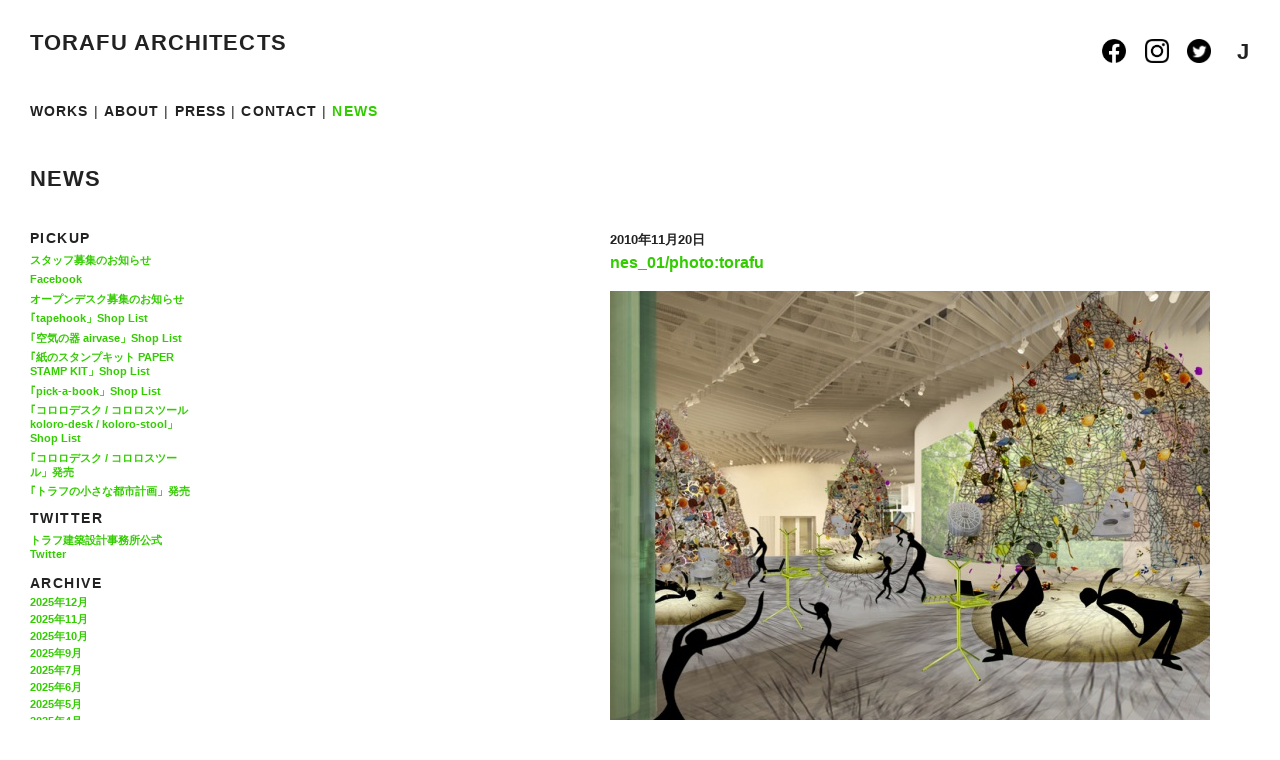

--- FILE ---
content_type: text/html; charset=UTF-8
request_url: http://torafu.com/works/nes/attachment/presen_final_12
body_size: 35644
content:
<!DOCTYPE html PUBLIC "-//W3C//DTD XHTML 1.0 Strict//EN" "http://www.w3.org/TR/xhtml1/DTD/xhtml1-strict.dtd">
<html xmlns="http://www.w3.org/1999/xhtml" lang="ja">
<head profile="http://gmpg.org/xfn/11">
<meta http-equiv="Content-Type" content="text/html; charset=UTF-8" />
<meta name="description" content="新しい感性を持つ若手建築家、鈴野浩一と禿真哉によるユニット、トラフ建築設計事務所...">
<title>nes_01/photo:torafu &laquo;  TORAFU ARCHITECTS トラフ建築設計事務所</title>

<!-- css -->
<link rel="stylesheet" href="http://torafu.com/wp-content/themes/torafu/css/reset.css" type="text/css" media="screen, print, projection, tv" />
<link rel="stylesheet" href="http://torafu.com/wp-content/themes/torafu/css/base.css" type="text/css" media="screen, print, projection, tv" />
<link rel="stylesheet" href="http://torafu.com/wp-content/themes/torafu/style.css" type="text/css" media="screen, print, projection, tv" />

<link rel="shortcut icon" type="image/x-icon" href="http://torafu.com/wp-content/themes/torafu/images/favicon.ico" />

<!-- js -->
<script src="http://torafu.com/wp-includes/js/jquery/jquery.js"></script> 
<script src="http://torafu.com/wp-includes/js/jquery/jquery-migrate.min.js"></script> 
<script src="http://torafu.com/wp-content/themes/torafu/js/jquery.scrollTo.js"></script> 
<script src="http://torafu.com/wp-content/themes/torafu/js/jquery.timer.js"></script> 
<script src="http://torafu.com/wp-content/themes/torafu/js/jquery.cycle.js"></script> 
<script src="http://torafu.com/wp-content/themes/torafu/js/jquery_cookie.js"></script> 

<script type="text/javascript"> 
jQuery.noConflict(); var $ = jQuery;

$(function() {


	$("#single img").each(function(){
		$(this).wrap("<div class='tn tn_single'><div class='tn_img'><a href='#'></a></div></div>");	
	});

	$("#about-img img").each(function(){
		$(this).wrap("<div class='tn tn_single'><div class='tn_img'><a href='#'></a></div></div>");	
	});

	$("#single-press img").each(function(){
		$(this).parent().addClass("tn_img2");
 		$(this).parent().width($(this).attr("width"));
	});

	setCookie();	
	initLng();
	$("#page").show();
	initImg();
		
	$.timer(600, function (timer) {
	$(".tn_img").css('background','#efefef');
	    timer.stop();
	});
	
	$(".l_J").click(function(){
		toggleLng($(this).html());
	});
	$(".l_E").click(function(){
		toggleLng($(this).html());
	});
	
});

function toggleMenuColour(t){
	$("#m_"+t).css('color','#33cc00');
}

function initImg(){
	if("" == 1){
		$(".S img").each(function(){ $(this).data('size',2); });
		$(".M img").each(function(){ $(this).data('size',1+(0.5*Math.round(2*Math.random()))); });
		$(".L img").each(function(){ $(this).data('size',1); });
		$(".tn img").each(function(){
			var orgW = $(this).width();
			var orgH = $(this).height();
			$(this).width(orgW/$(this).data('size'));		
			$(this).height(orgH/$(this).data('size'));				
		});
		
		$(".tn").each(function(){
			$(this).css('margin-top',3*(Math.round(2*Math.random()))+'em');
			$(this).width($(this).find("img").width());
			$(this).css('height','auto');
		});		
	}else{

		$(".tn img").each(function(){
			$(this).data('orgW',$(this).width());
			$(this).data('orgH',$(this).height());
			var scl = (1.5+(0.5*2*Math.random()));
			$(this).width($(this).width()/scl);		
			$(this).height($(this).height()/scl);
			$(this).height($(this).height());		
			$(this).data('current_size','s');
			$(this).data('tnW',$(this).width());		
			$(this).data('tnH',$(this).height());		
		});
		
		$(".tn").each(function(){
			$(this).css('margin-top',3*(Math.round(2*Math.random()))+'em');
			/*$(this).width($(this).find("img").width());*/
			$(this).css('height','auto');
		});		

		$(".tn").each(function(){					
/* 			$(this).css('margin-top',3*(Math.round(3*Math.random()))+'em'); */
/*
			$(this).find("img").data('orgW',$(this).css('width'));
			var www = $(this).find("img").width();
			var hhh = $(this).find("img").height();
*/

/*
			$(this).append("<p class='debug'></p>");
			$(this).find(".debug").html("test /w:"+www+" h:"+hhh);
*/

/*
			var scl = (1.5+(0.5*2*Math.random()));
			$(this).find("img").width(www/scl);
			$(this).find("img").height(hhh/scl);
*/
/* 			$(this).find("img").data('current_size','s'); */
		});
		$(".about-profile-img").each(function(){					
			$(this).find("img").width(150);
		});
	}	
}

function toggleLng(lng){
	/*if ($.browser.msie){*/
	if ($.support.msie){

		$(".tn_txt_unit").each(function(){
			$(this).data('orgTxt',$(this).html());
			$(this).html('');
		});
		$(".tn").animate({opacity:0});
		$("#page").animate({opacity:0},function(){
			this.style.removeAttribute('filter');           
			$("#lng .l_"+$.cookie('lng')).css('color','#333');
			$.cookie('lng',lng,{expires:30,path:'/'});
			initLng();
			$(".tn").animate({opacity:1},function(){
			this.style.removeAttribute('filter');           
			});			
			$("#page").animate({opacity:1},function(){
				$(".tn_txt_unit").each(function(){
					$(this).html($(this).data('orgTxt'));
				});
				this.style.removeAttribute('filter');           
			});			
		});
	}else{
		$("#youtube").hide();
		$("#page").animate({opacity:0},function(){	
			$("#lng .l_"+$.cookie('lng')).css('color','#333');
			$.cookie('lng',lng,{expires:30,path:'/'});
			initLng();
			$("#youtube").show();
			$("#page").animate({opacity:1});			
		});	
	}	
}

function setCookie(){
	$.cookie('lng',"",{path:"/",expires:-1});
	var lng=$.cookie('lng');
	if(lng==null){
		$.cookie('lng','J',{path:'/'});
	}
}

function initLng(){
	if($.cookie('lng')=='J'){
		$(".E").hide();
		$(".J").show();
	}else if($.cookie('lng')=='E'){
		$(".J").hide();	
		$(".E").show();
	}	
	$("#lng .l_"+$.cookie('lng')).css('color','#33cc00');
}
</script>
<meta name='robots' content='max-image-preview:large' />
<link rel='dns-prefetch' href='//s.w.org' />
<link rel="alternate" type="application/rss+xml" title="TORAFU ARCHITECTS トラフ建築設計事務所 &raquo; フィード" href="http://torafu.com/feed" />
<link rel="alternate" type="application/rss+xml" title="TORAFU ARCHITECTS トラフ建築設計事務所 &raquo; コメントフィード" href="http://torafu.com/comments/feed" />
<link rel="alternate" type="application/rss+xml" title="TORAFU ARCHITECTS トラフ建築設計事務所 &raquo; nes_01/photo:torafu のコメントのフィード" href="http://torafu.com/works/nes/attachment/presen_final_12/feed" />
<script type="text/javascript">
window._wpemojiSettings = {"baseUrl":"https:\/\/s.w.org\/images\/core\/emoji\/13.1.0\/72x72\/","ext":".png","svgUrl":"https:\/\/s.w.org\/images\/core\/emoji\/13.1.0\/svg\/","svgExt":".svg","source":{"concatemoji":"http:\/\/torafu.com\/wp-includes\/js\/wp-emoji-release.min.js?ver=d80f3f9e33e22ec6babb52b6bc484d43"}};
/*! This file is auto-generated */
!function(e,a,t){var n,r,o,i=a.createElement("canvas"),p=i.getContext&&i.getContext("2d");function s(e,t){var a=String.fromCharCode;p.clearRect(0,0,i.width,i.height),p.fillText(a.apply(this,e),0,0);e=i.toDataURL();return p.clearRect(0,0,i.width,i.height),p.fillText(a.apply(this,t),0,0),e===i.toDataURL()}function c(e){var t=a.createElement("script");t.src=e,t.defer=t.type="text/javascript",a.getElementsByTagName("head")[0].appendChild(t)}for(o=Array("flag","emoji"),t.supports={everything:!0,everythingExceptFlag:!0},r=0;r<o.length;r++)t.supports[o[r]]=function(e){if(!p||!p.fillText)return!1;switch(p.textBaseline="top",p.font="600 32px Arial",e){case"flag":return s([127987,65039,8205,9895,65039],[127987,65039,8203,9895,65039])?!1:!s([55356,56826,55356,56819],[55356,56826,8203,55356,56819])&&!s([55356,57332,56128,56423,56128,56418,56128,56421,56128,56430,56128,56423,56128,56447],[55356,57332,8203,56128,56423,8203,56128,56418,8203,56128,56421,8203,56128,56430,8203,56128,56423,8203,56128,56447]);case"emoji":return!s([10084,65039,8205,55357,56613],[10084,65039,8203,55357,56613])}return!1}(o[r]),t.supports.everything=t.supports.everything&&t.supports[o[r]],"flag"!==o[r]&&(t.supports.everythingExceptFlag=t.supports.everythingExceptFlag&&t.supports[o[r]]);t.supports.everythingExceptFlag=t.supports.everythingExceptFlag&&!t.supports.flag,t.DOMReady=!1,t.readyCallback=function(){t.DOMReady=!0},t.supports.everything||(n=function(){t.readyCallback()},a.addEventListener?(a.addEventListener("DOMContentLoaded",n,!1),e.addEventListener("load",n,!1)):(e.attachEvent("onload",n),a.attachEvent("onreadystatechange",function(){"complete"===a.readyState&&t.readyCallback()})),(n=t.source||{}).concatemoji?c(n.concatemoji):n.wpemoji&&n.twemoji&&(c(n.twemoji),c(n.wpemoji)))}(window,document,window._wpemojiSettings);
</script>
<style type="text/css">
img.wp-smiley,
img.emoji {
	display: inline !important;
	border: none !important;
	box-shadow: none !important;
	height: 1em !important;
	width: 1em !important;
	margin: 0 0.07em !important;
	vertical-align: -0.1em !important;
	background: none !important;
	padding: 0 !important;
}
</style>
	<link rel='stylesheet' id='wp-block-library-css'  href='http://torafu.com/wp-includes/css/dist/block-library/style.min.css?ver=d80f3f9e33e22ec6babb52b6bc484d43' type='text/css' media='all' />
<style id='wp-block-library-inline-css' type='text/css'>
.has-text-align-justify{text-align:justify;}
</style>
<link rel='stylesheet' id='mediaelement-css'  href='http://torafu.com/wp-includes/js/mediaelement/mediaelementplayer-legacy.min.css?ver=4.2.16' type='text/css' media='all' />
<link rel='stylesheet' id='wp-mediaelement-css'  href='http://torafu.com/wp-includes/js/mediaelement/wp-mediaelement.min.css?ver=d80f3f9e33e22ec6babb52b6bc484d43' type='text/css' media='all' />
<style id='global-styles-inline-css' type='text/css'>
body{--wp--preset--color--black: #000000;--wp--preset--color--cyan-bluish-gray: #abb8c3;--wp--preset--color--white: #ffffff;--wp--preset--color--pale-pink: #f78da7;--wp--preset--color--vivid-red: #cf2e2e;--wp--preset--color--luminous-vivid-orange: #ff6900;--wp--preset--color--luminous-vivid-amber: #fcb900;--wp--preset--color--light-green-cyan: #7bdcb5;--wp--preset--color--vivid-green-cyan: #00d084;--wp--preset--color--pale-cyan-blue: #8ed1fc;--wp--preset--color--vivid-cyan-blue: #0693e3;--wp--preset--color--vivid-purple: #9b51e0;--wp--preset--gradient--vivid-cyan-blue-to-vivid-purple: linear-gradient(135deg,rgba(6,147,227,1) 0%,rgb(155,81,224) 100%);--wp--preset--gradient--light-green-cyan-to-vivid-green-cyan: linear-gradient(135deg,rgb(122,220,180) 0%,rgb(0,208,130) 100%);--wp--preset--gradient--luminous-vivid-amber-to-luminous-vivid-orange: linear-gradient(135deg,rgba(252,185,0,1) 0%,rgba(255,105,0,1) 100%);--wp--preset--gradient--luminous-vivid-orange-to-vivid-red: linear-gradient(135deg,rgba(255,105,0,1) 0%,rgb(207,46,46) 100%);--wp--preset--gradient--very-light-gray-to-cyan-bluish-gray: linear-gradient(135deg,rgb(238,238,238) 0%,rgb(169,184,195) 100%);--wp--preset--gradient--cool-to-warm-spectrum: linear-gradient(135deg,rgb(74,234,220) 0%,rgb(151,120,209) 20%,rgb(207,42,186) 40%,rgb(238,44,130) 60%,rgb(251,105,98) 80%,rgb(254,248,76) 100%);--wp--preset--gradient--blush-light-purple: linear-gradient(135deg,rgb(255,206,236) 0%,rgb(152,150,240) 100%);--wp--preset--gradient--blush-bordeaux: linear-gradient(135deg,rgb(254,205,165) 0%,rgb(254,45,45) 50%,rgb(107,0,62) 100%);--wp--preset--gradient--luminous-dusk: linear-gradient(135deg,rgb(255,203,112) 0%,rgb(199,81,192) 50%,rgb(65,88,208) 100%);--wp--preset--gradient--pale-ocean: linear-gradient(135deg,rgb(255,245,203) 0%,rgb(182,227,212) 50%,rgb(51,167,181) 100%);--wp--preset--gradient--electric-grass: linear-gradient(135deg,rgb(202,248,128) 0%,rgb(113,206,126) 100%);--wp--preset--gradient--midnight: linear-gradient(135deg,rgb(2,3,129) 0%,rgb(40,116,252) 100%);--wp--preset--duotone--dark-grayscale: url('#wp-duotone-dark-grayscale');--wp--preset--duotone--grayscale: url('#wp-duotone-grayscale');--wp--preset--duotone--purple-yellow: url('#wp-duotone-purple-yellow');--wp--preset--duotone--blue-red: url('#wp-duotone-blue-red');--wp--preset--duotone--midnight: url('#wp-duotone-midnight');--wp--preset--duotone--magenta-yellow: url('#wp-duotone-magenta-yellow');--wp--preset--duotone--purple-green: url('#wp-duotone-purple-green');--wp--preset--duotone--blue-orange: url('#wp-duotone-blue-orange');--wp--preset--font-size--small: 13px;--wp--preset--font-size--medium: 20px;--wp--preset--font-size--large: 36px;--wp--preset--font-size--x-large: 42px;}.has-black-color{color: var(--wp--preset--color--black) !important;}.has-cyan-bluish-gray-color{color: var(--wp--preset--color--cyan-bluish-gray) !important;}.has-white-color{color: var(--wp--preset--color--white) !important;}.has-pale-pink-color{color: var(--wp--preset--color--pale-pink) !important;}.has-vivid-red-color{color: var(--wp--preset--color--vivid-red) !important;}.has-luminous-vivid-orange-color{color: var(--wp--preset--color--luminous-vivid-orange) !important;}.has-luminous-vivid-amber-color{color: var(--wp--preset--color--luminous-vivid-amber) !important;}.has-light-green-cyan-color{color: var(--wp--preset--color--light-green-cyan) !important;}.has-vivid-green-cyan-color{color: var(--wp--preset--color--vivid-green-cyan) !important;}.has-pale-cyan-blue-color{color: var(--wp--preset--color--pale-cyan-blue) !important;}.has-vivid-cyan-blue-color{color: var(--wp--preset--color--vivid-cyan-blue) !important;}.has-vivid-purple-color{color: var(--wp--preset--color--vivid-purple) !important;}.has-black-background-color{background-color: var(--wp--preset--color--black) !important;}.has-cyan-bluish-gray-background-color{background-color: var(--wp--preset--color--cyan-bluish-gray) !important;}.has-white-background-color{background-color: var(--wp--preset--color--white) !important;}.has-pale-pink-background-color{background-color: var(--wp--preset--color--pale-pink) !important;}.has-vivid-red-background-color{background-color: var(--wp--preset--color--vivid-red) !important;}.has-luminous-vivid-orange-background-color{background-color: var(--wp--preset--color--luminous-vivid-orange) !important;}.has-luminous-vivid-amber-background-color{background-color: var(--wp--preset--color--luminous-vivid-amber) !important;}.has-light-green-cyan-background-color{background-color: var(--wp--preset--color--light-green-cyan) !important;}.has-vivid-green-cyan-background-color{background-color: var(--wp--preset--color--vivid-green-cyan) !important;}.has-pale-cyan-blue-background-color{background-color: var(--wp--preset--color--pale-cyan-blue) !important;}.has-vivid-cyan-blue-background-color{background-color: var(--wp--preset--color--vivid-cyan-blue) !important;}.has-vivid-purple-background-color{background-color: var(--wp--preset--color--vivid-purple) !important;}.has-black-border-color{border-color: var(--wp--preset--color--black) !important;}.has-cyan-bluish-gray-border-color{border-color: var(--wp--preset--color--cyan-bluish-gray) !important;}.has-white-border-color{border-color: var(--wp--preset--color--white) !important;}.has-pale-pink-border-color{border-color: var(--wp--preset--color--pale-pink) !important;}.has-vivid-red-border-color{border-color: var(--wp--preset--color--vivid-red) !important;}.has-luminous-vivid-orange-border-color{border-color: var(--wp--preset--color--luminous-vivid-orange) !important;}.has-luminous-vivid-amber-border-color{border-color: var(--wp--preset--color--luminous-vivid-amber) !important;}.has-light-green-cyan-border-color{border-color: var(--wp--preset--color--light-green-cyan) !important;}.has-vivid-green-cyan-border-color{border-color: var(--wp--preset--color--vivid-green-cyan) !important;}.has-pale-cyan-blue-border-color{border-color: var(--wp--preset--color--pale-cyan-blue) !important;}.has-vivid-cyan-blue-border-color{border-color: var(--wp--preset--color--vivid-cyan-blue) !important;}.has-vivid-purple-border-color{border-color: var(--wp--preset--color--vivid-purple) !important;}.has-vivid-cyan-blue-to-vivid-purple-gradient-background{background: var(--wp--preset--gradient--vivid-cyan-blue-to-vivid-purple) !important;}.has-light-green-cyan-to-vivid-green-cyan-gradient-background{background: var(--wp--preset--gradient--light-green-cyan-to-vivid-green-cyan) !important;}.has-luminous-vivid-amber-to-luminous-vivid-orange-gradient-background{background: var(--wp--preset--gradient--luminous-vivid-amber-to-luminous-vivid-orange) !important;}.has-luminous-vivid-orange-to-vivid-red-gradient-background{background: var(--wp--preset--gradient--luminous-vivid-orange-to-vivid-red) !important;}.has-very-light-gray-to-cyan-bluish-gray-gradient-background{background: var(--wp--preset--gradient--very-light-gray-to-cyan-bluish-gray) !important;}.has-cool-to-warm-spectrum-gradient-background{background: var(--wp--preset--gradient--cool-to-warm-spectrum) !important;}.has-blush-light-purple-gradient-background{background: var(--wp--preset--gradient--blush-light-purple) !important;}.has-blush-bordeaux-gradient-background{background: var(--wp--preset--gradient--blush-bordeaux) !important;}.has-luminous-dusk-gradient-background{background: var(--wp--preset--gradient--luminous-dusk) !important;}.has-pale-ocean-gradient-background{background: var(--wp--preset--gradient--pale-ocean) !important;}.has-electric-grass-gradient-background{background: var(--wp--preset--gradient--electric-grass) !important;}.has-midnight-gradient-background{background: var(--wp--preset--gradient--midnight) !important;}.has-small-font-size{font-size: var(--wp--preset--font-size--small) !important;}.has-medium-font-size{font-size: var(--wp--preset--font-size--medium) !important;}.has-large-font-size{font-size: var(--wp--preset--font-size--large) !important;}.has-x-large-font-size{font-size: var(--wp--preset--font-size--x-large) !important;}
</style>
<link rel='stylesheet' id='cptch_stylesheet-css'  href='http://torafu.com/wp-content/plugins/captcha/css/style.css?ver=d80f3f9e33e22ec6babb52b6bc484d43' type='text/css' media='all' />
<link rel='stylesheet' id='jetpack_css-css'  href='http://torafu.com/wp-content/plugins/jetpack/css/jetpack.css?ver=10.7.2' type='text/css' media='all' />
<link rel="https://api.w.org/" href="http://torafu.com/wp-json/" /><link rel="alternate" type="application/json" href="http://torafu.com/wp-json/wp/v2/media/2630" /><link rel="EditURI" type="application/rsd+xml" title="RSD" href="http://torafu.com/xmlrpc.php?rsd" />
<link rel="wlwmanifest" type="application/wlwmanifest+xml" href="http://torafu.com/wp-includes/wlwmanifest.xml" /> 

<link rel='shortlink' href='http://torafu.com/?p=2630' />
<link rel="alternate" type="application/json+oembed" href="http://torafu.com/wp-json/oembed/1.0/embed?url=http%3A%2F%2Ftorafu.com%2Fworks%2Fnes%2Fattachment%2Fpresen_final_12" />
<link rel="alternate" type="text/xml+oembed" href="http://torafu.com/wp-json/oembed/1.0/embed?url=http%3A%2F%2Ftorafu.com%2Fworks%2Fnes%2Fattachment%2Fpresen_final_12&#038;format=xml" />
<style type="text/css">
.taxonomy-drilldown-lists p,
.taxonomy-drilldown-checkboxes p,
.taxonomy-drilldown-dropdowns p {
	margin-top: 1em;
}

.taxonomy-drilldown-checkboxes li,
.taxonomy-drilldown-dropdowns li {
	list-style: none;
}

.taxonomy-drilldown-dropdowns select {
	display: block;
}
</style>
<style type='text/css'>img#wpstats{display:none}</style>
	<meta name="norton-safeweb-site-verification" content="50kcz2tvwey37dyi2vk6vbam9e2e1w46-8e88ctgtvvdzeikna3ikm7spi25cn26a0oc9nlkiqm4i28sj0zd0l82hkj9jyczzr37zepxottvzfoyd6xlkgnac485fbsf" />
</head>

<body id="pagetop">
<!--////////////////////////////////////////////////////////////////////////////////-->
<!-- page -->
<!--////////////////////////////////////////////////////////////////////////////////-->
<div id="page">
<!--////////////////////////////////////////////////////////////////////////////////-->
<!-- header -->
<!--////////////////////////////////////////////////////////////////////////////////-->
	<div id="header">
		<!-- header-r1 -->
		<div id="header-r1" class="clearfix">
			<div id="logo">
				<h1><a href="http://torafu.com">TORAFU ARCHITECTS</a></h1>
			</div>
			<!-- exclude news -->
			<div id="lng">				
					
				<a href="https://www.facebook.com/torafu.co.jp"><img src="http://torafu.com/wp-content/themes/torafu/images/icon-facebook.png" id="sns-icon" /></a>&nbsp;
				<a href="https://www.instagram.com/torafuarchitects/"><img src="http://torafu.com/wp-content/themes/torafu/images/icon-instagram.png" id="sns-icon" /></a>&nbsp;
				<a href="https://twitter.com/_TORAFU"><img src="http://torafu.com/wp-content/themes/torafu/images/icon-twitter.png" id="sns-icon" /></a>&nbsp;&nbsp;
				<strong>J</strong>					
				
			</div>
		</div>
		<!-- header-r2 -->
		<div id="header-r2" class="clearfix">
			<!-- menu -->
			<div id="menu">
				<ul class="clearfix">
					<li><a href="http://torafu.com" id="m_WORKS">WORKS</a>&nbsp;|&nbsp;</li>
					<li><a href="http://torafu.com/about/" id="m_ABOUT">ABOUT</a>&nbsp;|&nbsp;</li>
					<li><a href="http://torafu.com/press/" id="m_PRESS">PRESS</a>&nbsp;|&nbsp;</li>
					<li><a href="http://torafu.com/contact/" id="m_CONTACT">CONTACT</a>&nbsp;|&nbsp;</li>
					<li><a href="http://torafu.com/news/" id="m_NEWS">NEWS</a></li>
				</ul>			
			</div>
		</div>		
	</div>
<!--////////////////////////////////////////////////////////////////////////////////-->
<!-- content-->
<!--////////////////////////////////////////////////////////////////////////////////-->
	<div id="content">
<!-- toggle menu -->
<script type="text/javascript">toggleMenuColour("NEWS");</script>

<!-- news -->
<div id="news" class="clearfix">

	<!-- header-text -->
	<div id="header-text"><h2>NEWS</h2></div>
	<!-- header-text -->

	<!-- news-sidebar -->
	<div id="news-sidebar">
		<div id="news-pickup">
			<h3>PICKUP</h3>
			<ul>
												 
				 <li><a href="http://torafu.com/news/%e3%82%b9%e3%82%bf%e3%83%83%e3%83%95%e5%8b%9f%e9%9b%86%e3%81%ae%e3%81%8a%e7%9f%a5%e3%82%89%e3%81%9b-3.html">スタッフ募集のお知らせ</a></li>
				
								 
				 <li><a href="http://torafu.com/news/facebook.html">Facebook</a></li>
				
								 
				 <li><a href="http://torafu.com/news/open-desk-2013082.html">オープンデスク募集のお知らせ</a></li>
				
								 
				 <li><a href="http://torafu.com/pickup/tapehook-shop-list-2.html">｢tapehook」Shop List</a></li>
				
								 
				 <li><a href="http://torafu.com/pickup/airvase-shoplist.html">｢空気の器 airvase」Shop List</a></li>
				
								 
				 <li><a href="http://torafu.com/pickup/paper-stamp-kit-shoplist.html">｢紙のスタンプキット PAPER STAMP KIT」Shop List</a></li>
				
								 
				 <li><a href="http://torafu.com/pickup/pick-a-book-shop-list.html">｢pick-a-book」Shop List</a></li>
				
								 
				 <li><a href="http://torafu.com/pickup/koloro-shop-list.html">｢コロロデスク / コロロスツール koloro-desk / koloro-stool」Shop List</a></li>
				
								 
				 <li><a href="http://torafu.com/news/koloro-desk-stool.html">｢コロロデスク / コロロスツール」発売</a></li>
				
								 
				 <li><a href="http://torafu.com/news/torafus-small-city-planning.html">｢トラフの小さな都市計画」発売</a></li>
				
							</ul>
		</div>
		<div id="twitter">
			<h3>TWITTER</h3>
			<ul>
				<li><a href="http://twitter.com/_TORAFU/" target="_blank">トラフ建築設計事務所公式<br />Twitter</a></li>
			</ul>
		</div>
		<div id="news-archive">
			<h3>ARCHIVE</h3>
			<ul>
				<li><a href='http://torafu.com/2025/12'>2025年12月</a></li>
	<li><a href='http://torafu.com/2025/11'>2025年11月</a></li>
	<li><a href='http://torafu.com/2025/10'>2025年10月</a></li>
	<li><a href='http://torafu.com/2025/09'>2025年9月</a></li>
	<li><a href='http://torafu.com/2025/07'>2025年7月</a></li>
	<li><a href='http://torafu.com/2025/06'>2025年6月</a></li>
	<li><a href='http://torafu.com/2025/05'>2025年5月</a></li>
	<li><a href='http://torafu.com/2025/04'>2025年4月</a></li>
	<li><a href='http://torafu.com/2025/03'>2025年3月</a></li>
	<li><a href='http://torafu.com/2025/02'>2025年2月</a></li>
	<li><a href='http://torafu.com/2025/01'>2025年1月</a></li>
	<li><a href='http://torafu.com/2024/12'>2024年12月</a></li>
	<li><a href='http://torafu.com/2024/11'>2024年11月</a></li>
	<li><a href='http://torafu.com/2024/10'>2024年10月</a></li>
	<li><a href='http://torafu.com/2024/09'>2024年9月</a></li>
	<li><a href='http://torafu.com/2024/08'>2024年8月</a></li>
	<li><a href='http://torafu.com/2024/07'>2024年7月</a></li>
	<li><a href='http://torafu.com/2024/06'>2024年6月</a></li>
	<li><a href='http://torafu.com/2024/05'>2024年5月</a></li>
	<li><a href='http://torafu.com/2024/04'>2024年4月</a></li>
	<li><a href='http://torafu.com/2024/03'>2024年3月</a></li>
	<li><a href='http://torafu.com/2024/02'>2024年2月</a></li>
	<li><a href='http://torafu.com/2024/01'>2024年1月</a></li>
	<li><a href='http://torafu.com/2023/12'>2023年12月</a></li>
	<li><a href='http://torafu.com/2023/11'>2023年11月</a></li>
	<li><a href='http://torafu.com/2023/10'>2023年10月</a></li>
	<li><a href='http://torafu.com/2023/09'>2023年9月</a></li>
	<li><a href='http://torafu.com/2023/08'>2023年8月</a></li>
	<li><a href='http://torafu.com/2023/07'>2023年7月</a></li>
	<li><a href='http://torafu.com/2023/06'>2023年6月</a></li>
	<li><a href='http://torafu.com/2023/05'>2023年5月</a></li>
	<li><a href='http://torafu.com/2023/04'>2023年4月</a></li>
	<li><a href='http://torafu.com/2023/03'>2023年3月</a></li>
	<li><a href='http://torafu.com/2022/12'>2022年12月</a></li>
	<li><a href='http://torafu.com/2022/11'>2022年11月</a></li>
	<li><a href='http://torafu.com/2022/10'>2022年10月</a></li>
	<li><a href='http://torafu.com/2022/09'>2022年9月</a></li>
	<li><a href='http://torafu.com/2022/08'>2022年8月</a></li>
	<li><a href='http://torafu.com/2022/07'>2022年7月</a></li>
	<li><a href='http://torafu.com/2022/06'>2022年6月</a></li>
	<li><a href='http://torafu.com/2022/05'>2022年5月</a></li>
	<li><a href='http://torafu.com/2022/04'>2022年4月</a></li>
	<li><a href='http://torafu.com/2022/03'>2022年3月</a></li>
	<li><a href='http://torafu.com/2021/12'>2021年12月</a></li>
	<li><a href='http://torafu.com/2021/11'>2021年11月</a></li>
	<li><a href='http://torafu.com/2021/10'>2021年10月</a></li>
	<li><a href='http://torafu.com/2021/09'>2021年9月</a></li>
	<li><a href='http://torafu.com/2021/08'>2021年8月</a></li>
	<li><a href='http://torafu.com/2021/07'>2021年7月</a></li>
	<li><a href='http://torafu.com/2021/06'>2021年6月</a></li>
	<li><a href='http://torafu.com/2021/05'>2021年5月</a></li>
	<li><a href='http://torafu.com/2021/03'>2021年3月</a></li>
	<li><a href='http://torafu.com/2021/01'>2021年1月</a></li>
	<li><a href='http://torafu.com/2020/12'>2020年12月</a></li>
	<li><a href='http://torafu.com/2020/11'>2020年11月</a></li>
	<li><a href='http://torafu.com/2020/10'>2020年10月</a></li>
	<li><a href='http://torafu.com/2020/09'>2020年9月</a></li>
	<li><a href='http://torafu.com/2020/08'>2020年8月</a></li>
	<li><a href='http://torafu.com/2020/07'>2020年7月</a></li>
	<li><a href='http://torafu.com/2020/06'>2020年6月</a></li>
	<li><a href='http://torafu.com/2020/05'>2020年5月</a></li>
	<li><a href='http://torafu.com/2020/04'>2020年4月</a></li>
	<li><a href='http://torafu.com/2020/03'>2020年3月</a></li>
	<li><a href='http://torafu.com/2020/02'>2020年2月</a></li>
	<li><a href='http://torafu.com/2020/01'>2020年1月</a></li>
	<li><a href='http://torafu.com/2019/12'>2019年12月</a></li>
	<li><a href='http://torafu.com/2019/11'>2019年11月</a></li>
	<li><a href='http://torafu.com/2019/10'>2019年10月</a></li>
	<li><a href='http://torafu.com/2019/09'>2019年9月</a></li>
	<li><a href='http://torafu.com/2019/08'>2019年8月</a></li>
	<li><a href='http://torafu.com/2019/07'>2019年7月</a></li>
	<li><a href='http://torafu.com/2019/06'>2019年6月</a></li>
	<li><a href='http://torafu.com/2019/05'>2019年5月</a></li>
	<li><a href='http://torafu.com/2019/04'>2019年4月</a></li>
	<li><a href='http://torafu.com/2019/03'>2019年3月</a></li>
	<li><a href='http://torafu.com/2019/01'>2019年1月</a></li>
	<li><a href='http://torafu.com/2018/12'>2018年12月</a></li>
	<li><a href='http://torafu.com/2018/11'>2018年11月</a></li>
	<li><a href='http://torafu.com/2018/10'>2018年10月</a></li>
	<li><a href='http://torafu.com/2018/09'>2018年9月</a></li>
	<li><a href='http://torafu.com/2018/08'>2018年8月</a></li>
	<li><a href='http://torafu.com/2018/07'>2018年7月</a></li>
	<li><a href='http://torafu.com/2018/06'>2018年6月</a></li>
	<li><a href='http://torafu.com/2018/05'>2018年5月</a></li>
	<li><a href='http://torafu.com/2018/04'>2018年4月</a></li>
	<li><a href='http://torafu.com/2018/03'>2018年3月</a></li>
	<li><a href='http://torafu.com/2018/02'>2018年2月</a></li>
	<li><a href='http://torafu.com/2018/01'>2018年1月</a></li>
	<li><a href='http://torafu.com/2017/12'>2017年12月</a></li>
	<li><a href='http://torafu.com/2017/11'>2017年11月</a></li>
	<li><a href='http://torafu.com/2017/10'>2017年10月</a></li>
	<li><a href='http://torafu.com/2017/09'>2017年9月</a></li>
	<li><a href='http://torafu.com/2017/08'>2017年8月</a></li>
	<li><a href='http://torafu.com/2017/07'>2017年7月</a></li>
	<li><a href='http://torafu.com/2017/06'>2017年6月</a></li>
	<li><a href='http://torafu.com/2017/05'>2017年5月</a></li>
	<li><a href='http://torafu.com/2017/04'>2017年4月</a></li>
	<li><a href='http://torafu.com/2017/03'>2017年3月</a></li>
	<li><a href='http://torafu.com/2017/01'>2017年1月</a></li>
	<li><a href='http://torafu.com/2016/12'>2016年12月</a></li>
	<li><a href='http://torafu.com/2016/11'>2016年11月</a></li>
	<li><a href='http://torafu.com/2016/10'>2016年10月</a></li>
	<li><a href='http://torafu.com/2016/08'>2016年8月</a></li>
	<li><a href='http://torafu.com/2016/07'>2016年7月</a></li>
	<li><a href='http://torafu.com/2016/06'>2016年6月</a></li>
	<li><a href='http://torafu.com/2016/05'>2016年5月</a></li>
	<li><a href='http://torafu.com/2016/04'>2016年4月</a></li>
	<li><a href='http://torafu.com/2016/03'>2016年3月</a></li>
	<li><a href='http://torafu.com/2016/02'>2016年2月</a></li>
	<li><a href='http://torafu.com/2016/01'>2016年1月</a></li>
	<li><a href='http://torafu.com/2015/12'>2015年12月</a></li>
	<li><a href='http://torafu.com/2015/11'>2015年11月</a></li>
	<li><a href='http://torafu.com/2015/10'>2015年10月</a></li>
	<li><a href='http://torafu.com/2015/09'>2015年9月</a></li>
	<li><a href='http://torafu.com/2015/07'>2015年7月</a></li>
	<li><a href='http://torafu.com/2015/06'>2015年6月</a></li>
	<li><a href='http://torafu.com/2015/05'>2015年5月</a></li>
	<li><a href='http://torafu.com/2015/04'>2015年4月</a></li>
	<li><a href='http://torafu.com/2015/03'>2015年3月</a></li>
	<li><a href='http://torafu.com/2015/02'>2015年2月</a></li>
	<li><a href='http://torafu.com/2015/01'>2015年1月</a></li>
	<li><a href='http://torafu.com/2014/12'>2014年12月</a></li>
	<li><a href='http://torafu.com/2014/11'>2014年11月</a></li>
	<li><a href='http://torafu.com/2014/10'>2014年10月</a></li>
	<li><a href='http://torafu.com/2014/09'>2014年9月</a></li>
	<li><a href='http://torafu.com/2014/08'>2014年8月</a></li>
	<li><a href='http://torafu.com/2014/07'>2014年7月</a></li>
	<li><a href='http://torafu.com/2014/06'>2014年6月</a></li>
	<li><a href='http://torafu.com/2014/05'>2014年5月</a></li>
	<li><a href='http://torafu.com/2014/04'>2014年4月</a></li>
	<li><a href='http://torafu.com/2014/03'>2014年3月</a></li>
	<li><a href='http://torafu.com/2014/02'>2014年2月</a></li>
	<li><a href='http://torafu.com/2014/01'>2014年1月</a></li>
	<li><a href='http://torafu.com/2013/12'>2013年12月</a></li>
	<li><a href='http://torafu.com/2013/11'>2013年11月</a></li>
	<li><a href='http://torafu.com/2013/10'>2013年10月</a></li>
	<li><a href='http://torafu.com/2013/09'>2013年9月</a></li>
	<li><a href='http://torafu.com/2013/08'>2013年8月</a></li>
	<li><a href='http://torafu.com/2013/07'>2013年7月</a></li>
	<li><a href='http://torafu.com/2013/06'>2013年6月</a></li>
	<li><a href='http://torafu.com/2013/05'>2013年5月</a></li>
	<li><a href='http://torafu.com/2013/04'>2013年4月</a></li>
	<li><a href='http://torafu.com/2013/03'>2013年3月</a></li>
	<li><a href='http://torafu.com/2013/02'>2013年2月</a></li>
	<li><a href='http://torafu.com/2013/01'>2013年1月</a></li>
	<li><a href='http://torafu.com/2012/12'>2012年12月</a></li>
	<li><a href='http://torafu.com/2012/11'>2012年11月</a></li>
	<li><a href='http://torafu.com/2012/10'>2012年10月</a></li>
	<li><a href='http://torafu.com/2012/09'>2012年9月</a></li>
	<li><a href='http://torafu.com/2012/08'>2012年8月</a></li>
	<li><a href='http://torafu.com/2012/07'>2012年7月</a></li>
	<li><a href='http://torafu.com/2012/06'>2012年6月</a></li>
	<li><a href='http://torafu.com/2012/05'>2012年5月</a></li>
	<li><a href='http://torafu.com/2012/04'>2012年4月</a></li>
	<li><a href='http://torafu.com/2012/03'>2012年3月</a></li>
	<li><a href='http://torafu.com/2012/02'>2012年2月</a></li>
	<li><a href='http://torafu.com/2012/01'>2012年1月</a></li>
	<li><a href='http://torafu.com/2011/12'>2011年12月</a></li>
	<li><a href='http://torafu.com/2011/11'>2011年11月</a></li>
	<li><a href='http://torafu.com/2011/10'>2011年10月</a></li>
	<li><a href='http://torafu.com/2011/09'>2011年9月</a></li>
	<li><a href='http://torafu.com/2011/08'>2011年8月</a></li>
	<li><a href='http://torafu.com/2011/07'>2011年7月</a></li>
	<li><a href='http://torafu.com/2011/06'>2011年6月</a></li>
	<li><a href='http://torafu.com/2011/05'>2011年5月</a></li>
	<li><a href='http://torafu.com/2011/04'>2011年4月</a></li>
	<li><a href='http://torafu.com/2011/03'>2011年3月</a></li>
	<li><a href='http://torafu.com/2011/02'>2011年2月</a></li>
	<li><a href='http://torafu.com/2011/01'>2011年1月</a></li>
	<li><a href='http://torafu.com/2010/12'>2010年12月</a></li>
	<li><a href='http://torafu.com/2010/11'>2010年11月</a></li>
			</ul>
			<br/>
			<a href="http://torafu.sakura.ne.jp/old/news.html" target="_blank">OLD NEWS</a>
			<br/>
			<a href="http://torafu1.exblog.jp/" target="_blank">OLD DIARY</a>
		</div>
	</div>
	<!-- news-sidebar -->

	<!-- news-content -->
	<div id="news-content">
					<div class="news-post">
				<div class="news-post-header clearfix">
						<p class="news-post-date">2010年11月20日</p>
						<h3><a href="http://torafu.com/works/nes/attachment/presen_final_12">nes_01/photo:torafu</a></h3>
				</div>
				<p class="attachment"><a href='http://torafu.com/wp-content/uploads/presen_final_12.jpg'><img width="600" height="450" src="http://torafu.com/wp-content/uploads/presen_final_12-600x450.jpg" class="attachment-medium size-medium" alt="" loading="lazy" srcset="http://torafu.com/wp-content/uploads/presen_final_12-600x450.jpg 600w, http://torafu.com/wp-content/uploads/presen_final_12-300x225.jpg 300w, http://torafu.com/wp-content/uploads/presen_final_12.jpg 1024w" sizes="(max-width: 600px) 100vw, 600px" /></a></p>
			</div>
			</div>
	<!-- news-content -->

	
</div>
<!-- news -->


</div>
<!-- content -->

<!-- footer -->
<div id="footer">
	<p>© 2026 TORAFU ARCHITECTS / all rights reserved.</p>
</div>
<!-- footer -->	

</div>
<!-- page -->

<script src='https://stats.wp.com/e-202604.js' defer></script>
<script>
	_stq = window._stq || [];
	_stq.push([ 'view', {v:'ext',j:'1:10.7.2',blog:'203362449',post:'2630',tz:'9',srv:'torafu.com'} ]);
	_stq.push([ 'clickTrackerInit', '203362449', '2630' ]);
</script>

</body>
</html>
